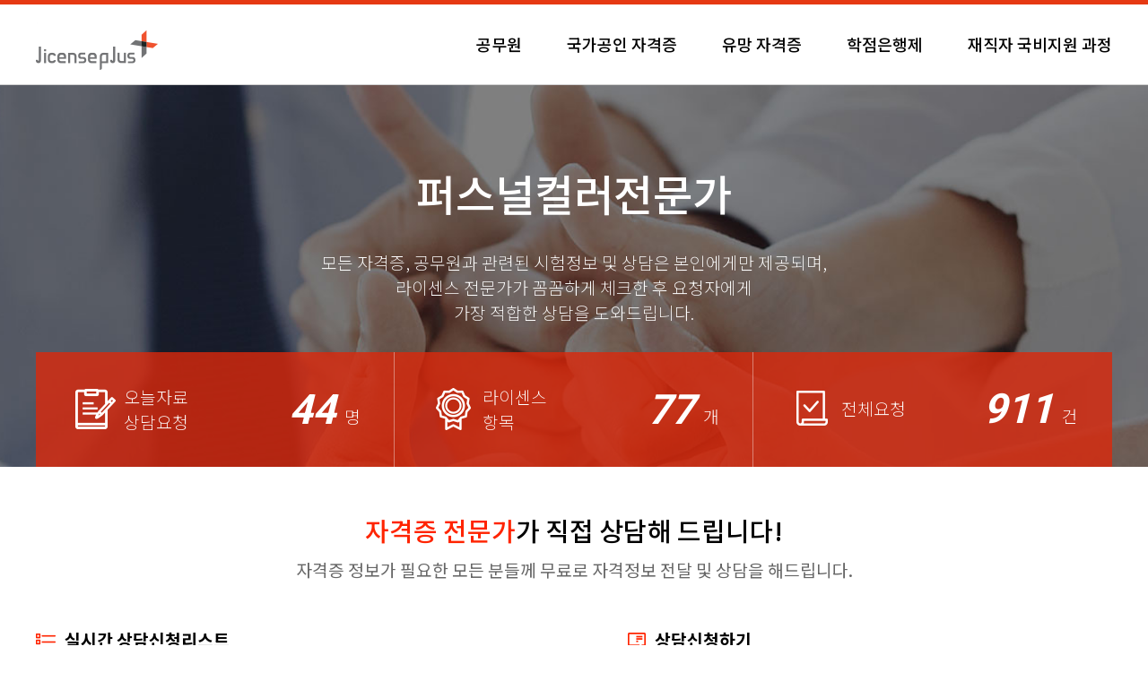

--- FILE ---
content_type: text/html; charset=euc-kr
request_url: http://licenseplus.net/license/detail.html?id=455
body_size: 12392
content:
<!doctype html>
<html lang="en">
	<head>
		<meta charset="euc-kr">
		<meta http-equiv="X-UA-Compatible" content="IE=edge" />
		<meta name="viewport" content="width=device-width,initial-scale=1.0,minimum-scale=0,maximum-scale=10,user-scalable=no">
		<meta name="HandheldFriendly" content="true">
		<meta name="format-detection" content="telephone=yes">
		<meta name="robots" content="all, index, follow">
		<meta http-equiv="imagetoolbar" content="no">
		<meta http-equiv="X-UA-Compatible" content="IE=10,chrome=1">
		<link rel="stylesheet" href="/license/css/common.css?ver=2025120204">
		<link rel="stylesheet" href="/license/css/style.css?ver=20251202">
		<link rel="stylesheet" href="https://use.fontawesome.com/releases/v5.8.1/css/all.css" integrity="sha384-50oBUHEmvpQ+1lW4y57PTFmhCaXp0ML5d60M1M7uH2+nqUivzIebhndOJK28anvf" crossorigin="anonymous">
		<!--[if lte IE 8]>
		<script src="/license/js/html5.js"></script>
		<![endif]-->
		<script src="/license/js/jquery-1.8.3.min.js"></script>
		<script src="/license/js/jquery.numscroller-1.0.js"></script>
		<title>라이센스플러스</title>

		<meta name="naver-site-verification" content="f8a786da98f7aec18f45191b2de9ba664c9f61ed"/>
		<meta property="og:type" content="website">
		<meta property="og:title" content="라이센스플러스">
		<meta property="og:description" content="국가공인 자격증 준비 라이센스플러스, 공무원시험 및 각종 자격증 시험자료안내">
		<meta property="og:image" content="http://www.licenseplus.net/html/img/com/logo.gif">
		<meta property="og:url" content="http://www.licenseplus.net">
		<meta name="description" content="국가공인 자격증 준비 라이센스플러스, 공무원시험 및 각종 자격증 시험자료안내">
		<link rel="canonical" href="http://www.licenseplus.net">


	</head>
	<body>
	<style>
	.mmenu {position:fixed;left:0;top:0;width:100%;height:100%;background:rgba(0,0,0,0.8);z-index:99999;display:none;}
	.mmenu .mmbox {position:fixed;right:0;top:0;width:200px;height:100%;background:#fff}
	.mmenu .mmbox dt {border-bottom:1px solid #000;height:65px;padding:0 10px;}
	.mmenu .mmbox dt a {display:block;float:left;height:65px;line-height:65px;}
	.mmenu .mmbox dt a img {width:100px;}
	.mmenu .mmbox dt span {display:block;float:right;height:65px;line-height:65px;font-size:2em;color:#cdcdcd;}
	.mmenu .mmbox dd {padding:0 10px;height:50px;line-height:50px;border-bottom:1px solid #d9d9d9;}
	.mmenu .mmbox dd.ch {color:#e63913;}
	</style>
		<div class="mmenu">
			<div class="mmbox">
				<dl>
					<dt>
						<a href="/" title="라이센스플러스 처음화면"><img src="/license/img/logo.png" alt="라이센스플러스" /></a>
						<span class="clm"><i class="fas fa-times"></i></span>
					</dt>
					<a href="/license/sub01.html?cate=1"><dd class="ch">공무원</dd></a>
					<a href="/license/sub02.html?cate=2"><dd>국가공인 자격증</dd></a>
					<a href="/license/sub03.html?cate=3"><dd>유망 자격증</dd></a>
					<a href="/license/sub04.html?cate=4"><dd>학점은행제</dd></a>
					<a href="/license/sub05.html?cate=5"><dd>재직자 국비지원 과정</dd></a>
				</dl>
			</div>
		</div>
		<script>
			$(function (){
				var $catebox = $(".mmenu");
				var $mmenul = $(".mmbox");
				$(".opm").on("click", function() {
					$catebox.fadeIn(500);
					$mmenul.animate({'right':'0px'},300);
				});

				$(".clm").on("click", function(){
					$mmenul.animate({'right':'-201px'},300);
					$catebox.fadeOut(500);
				});

			});


		</script>

		<div id="head">
			<div class="headbb">
				<div class="headbox">
					<h1><a href="/" title="라이센스플러스 처음화면"><img src="/license/img/logo.png" alt="라이센스플러스" /></a></h1>
					<ul>
						<li><a href="/license/sub01.html?cate=1">공무원</a></li>
						<li><a href="/license/sub02.html?cate=2">국가공인 자격증</a></li>
						<li><a href="/license/sub03.html?cate=3">유망 자격증</a></li>
						<li><a href="/license/sub04.html?cate=4">학점은행제</a></li>
						<li><a href="/license/sub05.html?cate=5">재직자 국비지원 과정</a></li>
					</ul>
					<span class="opm"><i class="fas fa-bars"></i></span>
					<div class="c"></div>
				</div>
			</div>
		</div>
		<div class="blanktop"></div>
		
		<div class="svis svisdet">
			<div class="svsebox">
				<div class="mvse1"></div>
				<div class="mvse2">
					<span>퍼스널컬러전문가</span>
				</div>
				<div class="sul">
					모든 자격증, 공무원과 관련된 시험정보 및 상담은 본인에게만 제공되며,<br />
					라이센스 전문가가 꼼꼼하게 체크한 후 요청자에게<br />
					가장 적합한 상담을 도와드립니다.
				</div>

									<div class="mvse5">
						<ul>
							<li>
								<table>
									<tr>
									<th><img src="/license/img/visc_1.png" alt="" /></th>
									<td class="cen">오늘자료<br />상담요청</td>
									<td><strong class='numscroller' data-min='1' data-max='44' data-delay='3' data-increment='2'>0</strong>명</td>
									</tr>
								</table>
							</li>
							<li>
								<table>
									<tr>
									<th><img src="/license/img/visc_2.png" alt="" /></th>
									<td class="cen">라이센스<br />항목</td>
									<td><strong  class='numscroller' data-min='1' data-max='92' data-delay='5' data-increment='2'>0</strong>개</td>
									</tr>
								</table>
							</li>
							<li>
								<table>
									<tr>
									<th><img src="/license/img/visc_3.png" alt="" /></th>
									<td class="cen">전체요청</td>
									<td><strong class='numscroller' data-min='1' data-max='1436' data-delay='5' data-increment='2'>0</strong>건</td>
									</tr>
								</table>
							</li>
						</ul>
						<div class="c"></div>
					</div>			</div>
		</div>
		<div class="detbx">
			<h3><span>자격증 전문가</span>가 직접 상담해 드립니다!</h3>
			<div class="h3sul">
				자격증 정보가 필요한 모든 분들께 무료로 자격정보 전달 및 상담을 해드립니다.
			</div>

			<div class="detfm">

				<div class="detfm1">

					<iframe src="/form/licenseplus_item2.php?brandcode=&FAD=&Ino=&id=455&item_id=455" width="100%" height="432" frameborder="0" marginheight="0" marginwidth="0" scrolling="no" id="ifr_form"></iframe>

				</div>

				<div class="detfm2">
					<iframe src="/form/licenseplus_form2.php?brandcode=&FAD=&Ino=&id=455&item_id=455" width="100%" height="432" frameborder="0" marginheight="0" marginwidth="0" scrolling="no" id="ifr_form"></iframe>
					
				</div>
				<div class="c"></div>
			</div>
		</div>

		<div class="listing graylst rankon">
			<style>
	.lstbox .img1 {width:100%;max-height:186px;}
	
</style>
<div class="lstbox">

	
	<hr />
	<h3>라이센스플러스 랭킹</h3>
		<ul>
			<li class="lst0">
			<a href="/license/detail.html?id=431">
			<dl>
				<dt>

					<img src='http://www.dbmoa.net/upfile/item_write/449_792.jpg' border='0' class='img1'/>
					<img src="/license/img/lst_2.png" alt="보기" class="god" />
					<span>1위</span>
				</dt>
				<dd>
					<div class="orgt">[]</div>
					<div class="licn">발달평가지도사</div>
					<div class="lsinf">
						<img src="/license/img/lst_1.png" alt="제목제목" />상담요청 <span>0</span> 명
					</div>
				</dd>
			</dl>
			
			</a>

		</li>
			<li class="lst1">
			<a href="/license/detail.html?id=436">
			<dl>
				<dt>

					<img src='http://www.dbmoa.net/upfile/item_write/553_797.jpg' border='0' class='img1'/>
					<img src="/license/img/lst_2.png" alt="보기" class="god" />
					<span>2위</span>
				</dt>
				<dd>
					<div class="orgt">[]</div>
					<div class="licn">방과후아동미술지도사</div>
					<div class="lsinf">
						<img src="/license/img/lst_1.png" alt="제목제목" />상담요청 <span>1</span> 명
					</div>
				</dd>
			</dl>
			
			</a>

		</li>
			<li class="lst2">
			<a href="/license/detail.html?id=30">
			<dl>
				<dt>

					<img src='http://www.dbmoa.net/upfile/item_write/635_30.jpg' border='0' class='img1'/>
					<img src="/license/img/lst_2.png" alt="보기" class="god" />
					<span>3위</span>
				</dt>
				<dd>
					<div class="orgt">[자격증]</div>
					<div class="licn">도로교통사고감정사</div>
					<div class="lsinf">
						<img src="/license/img/lst_1.png" alt="제목제목" />상담요청 <span>2,168</span> 명
					</div>
				</dd>
			</dl>
			
			</a>

		</li>
			<li class="lst3">
			<a href="/license/detail.html?id=545">
			<dl>
				<dt>

					<img src='http://www.dbmoa.net/upfile/item_write/100_860_01.jpg' border='0' class='img1'/>
					<img src="/license/img/lst_2.png" alt="보기" class="god" />
					<span>4위</span>
				</dt>
				<dd>
					<div class="orgt">[]</div>
					<div class="licn">창의학습지도사</div>
					<div class="lsinf">
						<img src="/license/img/lst_1.png" alt="제목제목" />상담요청 <span>0</span> 명
					</div>
				</dd>
			</dl>
			
			</a>

		</li>
			<li class="lst4">
			<a href="/license/detail.html?id=444">
			<dl>
				<dt>

					<img src='http://www.dbmoa.net/upfile/item_write/192_805.jpg' border='0' class='img1'/>
					<img src="/license/img/lst_2.png" alt="보기" class="god" />
					<span>5위</span>
				</dt>
				<dd>
					<div class="orgt">[]</div>
					<div class="licn">영재창의지도사</div>
					<div class="lsinf">
						<img src="/license/img/lst_1.png" alt="제목제목" />상담요청 <span>0</span> 명
					</div>
				</dd>
			</dl>
			
			</a>

		</li>
			<li class="lst5">
			<a href="/license/detail.html?id=536">
			<dl>
				<dt>

					<img src='http://www.dbmoa.net/upfile/item_write/691_dbtaro.jpg' border='0' class='img1'/>
					<img src="/license/img/lst_2.png" alt="보기" class="god" />
					<span>6위</span>
				</dt>
				<dd>
					<div class="orgt">[자격증]</div>
					<div class="licn">타로심리상담사</div>
					<div class="lsinf">
						<img src="/license/img/lst_1.png" alt="제목제목" />상담요청 <span>3</span> 명
					</div>
				</dd>
			</dl>
			
			</a>

		</li>
			<li class="lst6">
			<a href="/license/detail.html?id=429">
			<dl>
				<dt>

					<img src='http://www.dbmoa.net/upfile/item_write/588_790.jpg' border='0' class='img1'/>
					<img src="/license/img/lst_2.png" alt="보기" class="god" />
					<span>7위</span>
				</dt>
				<dd>
					<div class="orgt">[]</div>
					<div class="licn">부모교육지도사</div>
					<div class="lsinf">
						<img src="/license/img/lst_1.png" alt="제목제목" />상담요청 <span>0</span> 명
					</div>
				</dd>
			</dl>
			
			</a>

		</li>
			<li class="lst7">
			<a href="/license/detail.html?id=424">
			<dl>
				<dt>

					<img src='http://www.dbmoa.net/upfile/item_write/462_785.jpg' border='0' class='img1'/>
					<img src="/license/img/lst_2.png" alt="보기" class="god" />
					<span>8위</span>
				</dt>
				<dd>
					<div class="orgt">[]</div>
					<div class="licn">자기주도학습지도사</div>
					<div class="lsinf">
						<img src="/license/img/lst_1.png" alt="제목제목" />상담요청 <span>0</span> 명
					</div>
				</dd>
			</dl>
			
			</a>

		</li>
		</ul>
</div>
		</div>


	<div id="foot">
		<div class="ftbox">
			<div class="ft1">
				<img src="/license/img/logo.png" alt="라이센스플러스" />
			</div>
			<div class="ft2">
				<div class="ft21">
					라이센스플러스는 상담신청 페이지 제작 및 광고대행만을 진행하며, 시험관련 업무 및 상담은 직접적으로 관여하지 않습니다.
					<span class="accp">
					<a href="javascript:;" onclick="javascript:window.open('license/inc/pri.php', 'cnjOpen','width=450,height=500,statusbar=0,scrollbars=1')" class="copy_btn">개인정보취급방침</a>
					</span>
					<div class="c"></div>
				</div>
				<div class="ft22">
					<div class="ft221">
						<span>서울특별시 성북구 성북로4길 52 동관동 7층 11호</span>
						<span>대표번호 : 0507-1447-8257</span>
						<span>팩스 : : 0507-1447-8257 </span>
						<span class="la">이메일 : iconart@naver.com</span>
						<div class="c"></div>
					</div>
					<div class="ft222">
						<span>대표 : 손태주</span>
						<span>정보관리책임자 손명주 </span>
						<span>사업자등록번호:788-13-00584</span>
						<div class="c"></div>
					</div>
					<div class="ft223">
						Copyright ⓒ Adalim. All Rights Reserved.
					</div>
				</div>
				
			</div>

			
			
		</div>
	</div>


<a href="#" class="gtop"><img src="/license/img/ico_top.png" alt="라이센스플러스" /></a>
</body>
</html>


--- FILE ---
content_type: text/html; charset=euck-kr
request_url: http://licenseplus.net/form/licenseplus_item2.php?brandcode=&FAD=&Ino=&id=455&item_id=455
body_size: 2581
content:
<!doctype html>
<html lang="en">
	<head>
		<meta charset="euc-kr">
		<meta http-equiv="X-UA-Compatible" content="IE=edge" />
		<meta name="viewport" content="width=device-width,initial-scale=1.0,minimum-scale=0,maximum-scale=10,user-scalable=no">
		<meta name="HandheldFriendly" content="true">
		<meta name="format-detection" content="telephone=yes">
		<meta name="robots" content="all, index, follow">
		<meta http-equiv="imagetoolbar" content="no">
		<meta http-equiv="X-UA-Compatible" content="IE=10,chrome=1">
		<link rel="stylesheet" href="/license/css/common.css?ver=2025120204">
		<link rel="stylesheet" href="/license/css/style.css?ver=20251202">
		<link rel="stylesheet" href="https://use.fontawesome.com/releases/v5.8.1/css/all.css" integrity="sha384-50oBUHEmvpQ+1lW4y57PTFmhCaXp0ML5d60M1M7uH2+nqUivzIebhndOJK28anvf" crossorigin="anonymous">
		<!--[if lte IE 8]>
		<script src="/license/js/html5.js"></script>
		<![endif]-->
		<script src="/license/js/jquery-1.8.3.min.js"></script>
		<script src="/license/js/jquery.numscroller-1.0.js"></script>
		<title>¶óÀÌ¼¾½ºÇÃ·¯½º</title>

		<meta name="naver-site-verification" content="f8a786da98f7aec18f45191b2de9ba664c9f61ed"/>
		<meta property="og:type" content="website">
		<meta property="og:title" content="¶óÀÌ¼¾½ºÇÃ·¯½º">
		<meta property="og:description" content="±¹°¡°øÀÎ ÀÚ°ÝÁõ ÁØºñ ¶óÀÌ¼¾½ºÇÃ·¯½º, °ø¹«¿ø½ÃÇè ¹× °¢Á¾ ÀÚ°ÝÁõ ½ÃÇèÀÚ·á¾È³»">
		<meta property="og:image" content="http://www.licenseplus.net/html/img/com/logo.gif">
		<meta property="og:url" content="http://www.licenseplus.net">
		<meta name="description" content="±¹°¡°øÀÎ ÀÚ°ÝÁõ ÁØºñ ¶óÀÌ¼¾½ºÇÃ·¯½º, °ø¹«¿ø½ÃÇè ¹× °¢Á¾ ÀÚ°ÝÁõ ½ÃÇèÀÚ·á¾È³»">
		<link rel="canonical" href="http://www.licenseplus.net">


	</head>
	<body>
<div class="detbx" style="padding:0px;">
	<div class="detfm" style="padding:0px;">
		<div class="detfm1">
			<h4><img src="/license/img/det_1.png" />½Ç½Ã°£ »ó´ã½ÅÃ»¸®½ºÆ®</h4>

			<div class="mscr">
				<table>
					<colgroup>
						<col width="40" />
						<col width="50" />
						<col width="*" />
						<col width="*" />
						<col width="60" />
					</colgroup>
					<tr>
						<th>¹øÈ£</th>
						<th>¿äÃ»ÀÚ</th>
						<th>Ä«Å×°í¸®</th>
						<th>¿äÃ»Ç×¸ñ</th>
						<th>³ªÀÌ</th>
					</tr>
					<tr>
						<td>1</td>
						<td>ÇÏ**</td>
						<td><div>¹«·á±³À°</div></td>
						<td><div>ÆÛ½º³ÎÄÃ·¯Àü¹®°¡</div></td>
						<td>ÇÏ±â¼¼</td>
					</tr>
				</table>
				<div class="paging">
&lt;<a  class='ch'>1</a>&gt;				</div>
			</div>
		</div>
	</div>
</div>

--- FILE ---
content_type: text/html; charset=euck-kr
request_url: http://licenseplus.net/form/licenseplus_form2.php?brandcode=&FAD=&Ino=&id=455&item_id=455
body_size: 10763
content:
<!doctype html>
<html lang="en">
	<head>
		<meta charset="euc-kr">
		<meta http-equiv="X-UA-Compatible" content="IE=edge" />
		<meta name="viewport" content="width=device-width,initial-scale=1.0,minimum-scale=0,maximum-scale=10,user-scalable=no">
		<meta name="HandheldFriendly" content="true">
		<meta name="format-detection" content="telephone=yes">
		<meta name="robots" content="all, index, follow">
		<meta http-equiv="imagetoolbar" content="no">
		<meta http-equiv="X-UA-Compatible" content="IE=10,chrome=1">
		<link rel="stylesheet" href="/license/css/common.css?ver=2025120204">
		<link rel="stylesheet" href="/license/css/style.css?ver=20251202">
		<link rel="stylesheet" href="https://use.fontawesome.com/releases/v5.8.1/css/all.css" integrity="sha384-50oBUHEmvpQ+1lW4y57PTFmhCaXp0ML5d60M1M7uH2+nqUivzIebhndOJK28anvf" crossorigin="anonymous">
		<!--[if lte IE 8]>
		<script src="/license/js/html5.js"></script>
		<![endif]-->
		<script src="/license/js/jquery-1.8.3.min.js"></script>
		<script src="/license/js/jquery.numscroller-1.0.js"></script>
		<title>¶óÀÌ¼¾½ºÇÃ·¯½º</title>

		<meta name="naver-site-verification" content="f8a786da98f7aec18f45191b2de9ba664c9f61ed"/>
		<meta property="og:type" content="website">
		<meta property="og:title" content="¶óÀÌ¼¾½ºÇÃ·¯½º">
		<meta property="og:description" content="±¹°¡°øÀÎ ÀÚ°ÝÁõ ÁØºñ ¶óÀÌ¼¾½ºÇÃ·¯½º, °ø¹«¿ø½ÃÇè ¹× °¢Á¾ ÀÚ°ÝÁõ ½ÃÇèÀÚ·á¾È³»">
		<meta property="og:image" content="http://www.licenseplus.net/html/img/com/logo.gif">
		<meta property="og:url" content="http://www.licenseplus.net">
		<meta name="description" content="±¹°¡°øÀÎ ÀÚ°ÝÁõ ÁØºñ ¶óÀÌ¼¾½ºÇÃ·¯½º, °ø¹«¿ø½ÃÇè ¹× °¢Á¾ ÀÚ°ÝÁõ ½ÃÇèÀÚ·á¾È³»">
		<link rel="canonical" href="http://www.licenseplus.net">


	</head>
	<body>
<style>
.detbx .detfm .detfm2 .fmfrm input[type="text"] {width:99.2%;height:48px;border:1px solid #929292;background:#f8f8f8;color:#8c8c8c}

.detbx .detfm .detfm2 .fmfrm .frm3s {width:31.5% !important;margin-right:0.2%;}

.detbx .detfm .detfm2 .fmfrm textarea {width:98.5% !important;height:80px;border:1px solid #929292;background:#f8f8f8;color:#8c8c8c} 

</style>
<div class="detbx" style="padding:0px;">
	<div class="detfm" style="padding:0px;">


	  <!-- º¹»ç1 ÇÏ¼¼¿ä S -->
<style>
/*	body,p,h1,h2,h3,h4,h5,h6,ul,ol,li,dl,dt,dd,table,th,td,form,fieldset,legend,input,textarea,button,select{margin:0;padding:0;vertical-align:middle}
.w_wrap{width:1000px; margin:0 auto;}
*/
#Table_01 {margin:0 auto !important;}
#Table_01 table{margin:0 auto !important;}
</style>
<div id="adform_angelad" class="w_wrap">
<script src="http://code.jquery.com/jquery-1.7.2.min.js"></script>
<script language=javascript src="http://www.licenseplus.net/js/Form_INPUT_Default.js"></script>
<div id='Form_Input' >

 
 
<form name="Ins_from" action='http://www.licenseplus.net/event_page_lib/insert.php' method="post" onsubmit="return fvalchk_fun(this);" autocomplete="off">

<input type=hidden name=FAD value="">
<input type=hidden name=Ino value="">
<input type=hidden name=ALK_Cpr value="">
<input type=hidden name=ALK_Fd value="">
<input type=hidden name=ALK_Ctype value="">
<input type=hidden name=FHOST value="licenseplus.net">
<input type=hidden name=HIDDEN_END value="END">
<input type=hidden name=Ins_part value="ÆÛ½º³ÎÄÃ·¯Àü¹®°¡">
<input type=hidden name=item_name value="ÆÛ½º³ÎÄÃ·¯Àü¹®°¡">
<input type=hidden name=cate value="¹«·á±³À°">


<input type=hidden name=item_id value="455">
<input type=hidden name=partner value="nuri_wabar">
<input type=hidden name=partner_susu_id value="">
<input type=hidden name=partner_name value="">



<input type=hidden name=referer value="http://licenseplus.net/license/detail.html?id=455">
<input type=hidden name=up_userid value="edutop">
<input type=hidden name=up_name value="ÇÑ±¹±¹°¡°í½Ã">
<input type=hidden name=up_susu_id value="721">

<input type=hidden name=return_url value="http://licenseplus.net/form/licenseplus_form2.php?brandcode=&FAD=&Ino=&id=455&item_id=455">
<input type=hidden name=type value="insert">

<input type=hidden name=pid value="">
<input type=hidden name=pid2 value="">
<input type=hidden name=sns_item_id value="455">

<!-- º¹»ç1 ÇÏ¼¼¿ä E -->
				<div class="detfm2" style="padding:0px;">
					<h4><img src="/license/img/det_2.png" />»ó´ã½ÅÃ»ÇÏ±â</h4>
					<div class="fmfrm">
						<div><input type="text" placeholder="ÀÌ¸§" name="name" required/></div>
						<div><input type="text" placeholder="³ªÀÌ" name="age" required/></div>
						<div>

							<select name='htel1' required>
							<option value='010' >010</option>
							<option value='011' >011</option>
							<option value='016' >016</option>
							<option value='017' >017</option>
							<option value='018' >018</option>
							<option value='019' >019</option>
							</select>
							<input type='text' name='htel2' value='' size="4" required="true"  maxlength="4" class="frm3s"/>
							<input type='text' name='htel3' value='' size="4" required="true"  maxlength="4" class="frm3s"/>

						</div>
						<!-- 19/05/22 »èÁ¦¿äÃ» 
						<div>
							<a href="javascript:;"  onclick="chk_sms_in();"><span  style="width:29% !important;margin:0px 5px 0px 0px;">ÀÎÁõ¹øÈ£¹Þ±â</span></a>
							<input type="text" name="sms_in"  class="insn sms_in" placeholder="ÀÎÁõ¹øÈ£ÀÔ·Â"  style="width:48% !important;float:none;"/>
							<a href="#none" class="btn_submit" onclick="chk_sms_in2();"><span style="width:19% !important;float:right;background-color:#ff2400;border:0px;;" id='sms_div1'  style="">ÀÎÁõÇÏ±â</span></a>
							<div class="c"></div>
						</div>
						-->
						
						<!--
						<div id="sms_div1" style="display:none;">

							<br />
							<table width=100% class="tb02" style="border-top:1px solid #888; border-bottom:1px solid #888;">
								<tbody>
								<col width="150px">
								<col/>
								<tr>
									<th style="text-align:center;" scope="row">ÀÎÁõ¹øÈ£</th>
									<td style="text-align:left;">
										<input type="text" name="sms_in" value="" onkeyup="Check_Num(this);" maxlength="6" class="w100" /> 
										 <span><a href="#none" class="btn07" onclick="chk_sms_in2();">ÀÎÁõÇÏ±â</a></td>
									</td>
								</tr>
								<tr>
									<td colspan=2 style="text-align:center;">ÈÞ´ëÆù ÀÎÁõ ¹øÈ£°¡ ¹ß¼ÛµÇ¾ú½À´Ï´Ù.</td>
								</tr>
								</tbody>
							</table>

						</div>
						-->


						<div><textarea placeholder="±âÅ¸¹®ÀÇ" name="content"></textarea></div>
						<input type="submit" value="¿äÃ»ÇÏ±â" class="btn_submit" id="btn_submit_id"/>
						<div class="chks">
							<input type="checkbox" type="checkbox" name="all_chk" required/> °³ÀÎÁ¤º¸Ãë±Þ¹æÄ§¿¡ µ¿ÀÇÇÕ´Ï´Ù.
						</div>
					</div>
				</div>
				<div class="c"></div>
			</div>

			<iframe src='' name="sms_ifr" style="display:none;"></iframe>
			<!--
			<input type=hidden name="sms_tmp" value="">
			<input type=hidden name="sms_tmp_ok" value="">
			-->
			<input type=hidden name="new_license" value="/form/licenseplus_form2.php?brandcode=&FAD=&Ino=&id=455&item_id=455">
		
		</form>

	</div>
</div>
<script>
	function fvalchk_fun(){


		var f = document.Ins_from;

		if(!$(":input[name='name']").val()){
			alert("¼º¸íÀ» ÀÔ·ÂÇÏ¼¼¿ä");
			$("input[name='name']").focus();
			return false;
		}
		if(!$(":input[name='age']").val()){
			alert("³ªÀÌ¸¦ ÀÔ·ÂÇÏ¼¼¿ä");
			$("input[name='age']").focus();
			return false;
		}

		if(!$(":input[name='htel2']").val()){
			alert("ÈÞ´ëÆùÀ» ÀÔ·ÂÇÏ¼¼¿ä");
			$(":input[name='htel2']").focus();
			return false;
		}
		if(!$(":input[name='htel3']").val()){
			alert("ÈÞ´ëÆùÀ» ÀÔ·ÂÇÏ¼¼¿ä");
			$(":input[name='htel3']").focus();
			return false;
		}
		 /*
		if(!f.sms_tmp.value){
			alert("ÈÞ´ëÆù ÀÎÁõÀ» ´­·¯ ÈÞ´ëÆù ÀÎÁõÀ» ÁøÇàÇÏ¿©ÁÖ½Ê½Ã¿À");
			return false;
		}
		if(!f.sms_tmp_ok.value){
			alert("ÈÞ´ëÆù ÀÎÁõ¹øÈ£¸¦ ÀÔ·ÂÇÏ½Ã°í ÀÎÁõÇÏ±â ¹öÆ°À» ´­·¯ÁÖ¼¼¿ä.");
			return false;
		}

		if(!f.sms_in.value){

			alert("ÈÞ´ëÆù ÀÎÁõ¹øÈ£¸¦ ÀÔ·ÂÇÏ¼¼¿ä.");
			return false;

		}

		if(f.sms_in.value != f.sms_tmp.value){
			alert("ÈÞ´ëÆù ÀÎÁõ¹øÈ£°¡ ¼­·Î ´Ù¸¨´Ï´Ù.");
			f.sms_in.focus();
			return false;
		}
		*/ 

		if($(":checkbox[name='all_chk']:checked").length == 0){
			alert('°³ÀÎÁ¤º¸ Ãë±Þ¹æÄ§ µ¿ÀÇ ÇÏ¼Å¾ß ÇÕ´Ï´Ù.\n\nµ¿ÀÇ ÇÏ½Ã°Ú½À´Ï±î?');
			$(":checkbox[name='all_chk']").eq(0).focus();
			$(":checkbox[name='all_chk']").eq(0).trigger("click");
			$(":checkbox[name='ain2']").attr("checked", "checked");
			$(":checkbox[name='ain3']").attr("checked", "checked");
			return false;
		}
		if(!confirm('½ÅÃ» Á¢¼ö ÇÏ½Ã°Ú½À´Ï±î?')) return ;	
		
		$("#btn_submit_id").css({ "background-color" : "#999"}).val("Àü¼ÛÁßÀÔ´Ï´Ù. Àá½Ã¸¸ ±â´Ù·Á ÁÖ¼¼¿ä.");
        document.getElementById("btn_submit_id").disabled = "disabled";

		//f.target="_top";
		f.submit();


	}


	function randdom (m,n) {
		  m = parseInt(m);
		  n = parseInt(n);
		  return Math.floor( Math.random() * (n - m + 1) ) + m;
	}
	/*
	function chk_sms_in(){

		var f = document.Ins_from;

		if(f.sms_tmp.value){
			alert("ÀÎÁõ¹øÈ£°¡ ÀÌ¹Ì ¹ß¼ÛµÇ¾ú½À´Ï´Ù");
			return;
		}

		if(f.htel1.options[0].selected == true){
			alert("ÈÞ´ëÆù ¹øÈ£¸¦ ¼±ÅÃÇÏ¼¼¿ä.");
			f.htel1.focus();
			return;
		}

		if(!f.htel2.value){
			alert("ÈÞ´ëÆù ¹øÈ£¸¦ ÀÔ·ÂÇÏ¼¼¿ä.");
			f.htel2.focus();
			return;
		}
		if(!f.htel3.value){
			alert("ÈÞ´ëÆù ¹øÈ£¸¦ ÀÔ·ÂÇÏ¼¼¿ä.");
			f.htel3.focus();
			return;
		}
		
		if(document.Ins_from.sms_div1.style.display == ''){
			if(!confirm('SMS ÀÎÁõ¹øÈ£¸¦ Àç¹ß¼Û ÇÏ½Ã°Ú½À´Ï±î?')) return;
		}

		$("#sms_div1").show();

		var num = randdom(111111,999999);
		htel = f.htel1.value + f.htel2.value + f.htel3.value;
		f.sms_tmp.value = num;
		sms_ifr.location.href=('/member/sms.php?type=in&htel=' + htel + '&num=' + num);
		alert("ÀÎÁõ¹øÈ£°¡ ¹ß¼ÛµÇ¾ú½À´Ï´Ù");

	}

	*/

/*
	function chk_sms_in2(){
		var f = document.Ins_from;
		if(!f.sms_tmp.value){
			alert("ÀÎÁõ¹øÈ£¹Þ±â¸¦ ´­·¯ÁÖ¼¼¿ä");
			return false;
		}
		if(!f.sms_in.value){
			alert("ÈÞ´ëÆù ÀÎÁõ¹øÈ£¸¦ ÀÔ·ÂÇÏ¼¼¿ä.");
			return false;
		}
		if(f.sms_in.value != f.sms_tmp.value){
			alert("ÈÞ´ëÆù ÀÎÁõ¹øÈ£°¡ ¼­·Î ´Ù¸¨´Ï´Ù.");
			f.sms_in.focus();
			return false;
		}
		f.sms_tmp_ok.value = 1;
		alert("ÀÎÁõÀÌ ¿Ï·á µÇ¾ú½À´Ï´Ù °è¼ÓÁøÇàÇØÁÖ¼¼¿ä");
		return;
	}

*/

</script>

<script language="javascript" type="text/javascript">  
<!--  
    function callResize()  
        {  
            var height = document.body.scrollHeight;

			parent.document.getElementById("ifr_form").height = parseInt(height) + 10;  

    }  
    window.onload =callResize;  
//-->  
</script>  

--- FILE ---
content_type: text/css
request_url: http://licenseplus.net/license/css/common.css?ver=2025120204
body_size: 4280
content:
@charset "utf-8";
@import url('http://fonts.googleapis.com/earlyaccess/nanumgothic.css');
@import url('http://fonts.googleapis.com/earlyaccess/notosanskr.css');
/*@import url('http://api.typolink.co.kr/css?family=RixSGo+L:400|RixSGo+M:400|RixSGo+B:400|RixSGo+EB:400');*/
@import url("http://fonts.googleapis.com/css?family=Roboto:400,300,100,500,700");
/*
font-family: 'RixSGo L';
font-family: 'RixSGo M';
font-family: 'RixSGo B';
font-family: 'RixSGo EB';
*/
/* �ʱ�ȭ */
html {overflow-y:scroll;height:100%;}
body {margin:0;padding:0;font-size:1em;font-family:'Noto Sans KR', sans-serif;height:100%;}
html, h1, h2, h3, h4, h5, h6, form, fieldset, img {margin:0;padding:0;border:0}
h1, h2, h3, h4, h5, h6 {font-size:1em;font-family:'Noto Sans KR', sans-serif;}
article, aside, details, figcaption, figure, footer, header, hgroup, menu, nav, section {display:block}
ul,dl,li,ol,dt,dd,li {margin:0;padding:0;list-style:none}
ul:after {display:block;visibility:hidden;clear:both;content:""}
dl:after {display:block;visibility:hidden;clear:both;content:""}
ol:after {display:block;visibility:hidden;clear:both;content:""}
legend {position:absolute;margin:0;padding:0;font-size:0;line-height:0;text-indent:-9999em;overflow:hidden}
label, input, button, select, img {vertical-align:middle}
input, button {margin:0;padding:0;font-family:'Noto Sans KR', sans-serif;font-size:1em}
button {cursor:pointer}


textarea, select {font-family:'Noto Sans KR', sans-serif;font-size:1em}
select {margin:0}
p {margin:0;padding:0;word-break:break-all}
hr {}
pre {overflow-x:scroll;font-size:1.1em}
a:link, a:visited {color:#4c4c4c;text-decoration:none}
a:hover, a:focus, a:active {color:#4c4c4c;text-decoration:none}


table {width:100%;border-spacing:0;border-collapse:separate;border:0;}
table caption {display:none;}
.c {clear:both !important;}
.tac {text-align:center !important;}
.tal {text-align:left !important;}
.tar {text-align:right !important;}
.vat {vertical-align:top !important;}
.boa {border-left:1px solid #d9d9d9;border-right:1px solid #d9d9d9;}
.bol {border-left:1px solid #d9d9d9;}
.bor {border-right:1px solid #d9d9d9;}
.fl {float:left !important;}
.fr {float:right !important;}
.fcfff {color:#fff !important;}
.fc000 {color:#000 !important;}
.shafff {text-shadow:1px 1px rgba(255,255,255,0.4);}
.sha000 {text-shadow:1px 1px rgba(0,0,0,0.4);}
.mview {display:none !important;}
.mviewf {display:none !important;}
.pview {}
.cmview {display:none !important;}
.mb5 {margin-bottom:5px !important;}
.mb10 {margin-bottom:10px !important;}
.mb20 {margin-bottom:20px !important;}
.mb30 {margin-bottom:30px !important;}
.mb40 {margin-bottom:40px !important;}
.mb50 {margin-bottom:50px !important;}
.mb60 {margin-bottom:60px !important;}
.mb70 {margin-bottom:70px !important;}
.mb80 {margin-bottom:80px !important;}
.mb90 {margin-bottom:90px !important;}
.mb100 {margin-bottom:100px !important;}

.mt10 {margin-top:10px !important;}
.mt20 {margin-top:20px !important;}
.mt30 {margin-top:30px !important;}
.mt40 {margin-top:40px !important;}
.mt50 {margin-top:50px !important;}

.pb10 {padding-bottom:10px !important;}
.pb20 {padding-bottom:20px !important;}
.pb30 {padding-bottom:30px !important;}
.pb40 {padding-bottom:40px !important;}
.pb50 {padding-bottom:50px !important;}
.pt5 {padding-top:5px !important;}
.pt10 {padding-top:10px !important;}
.pt15 {padding-top:15px !important;}
.pt20 {padding-top:20px !important;}
.pt25 {padding-top:25px !important;}
.pt30 {padding-top:30px !important;}
.pt40 {padding-top:40px !important;}
.pt50 {padding-top:50px !important;}

.pl5 {padding-left:5px !important;}
.pl10 {padding-left:10px !important;}
.pl15 {padding-left:15px !important;}
.pl20 {padding-left:20px !important;}
.pl25 {padding-left:25px !important;}
.pl30 {padding-left:30px !important;}
.pl40 {padding-left:40px !important;}
.pl50 {padding-left:50px !important;}

.pr5 {padding-right:5px !important;}
.pr10 {padding-right:10px !important;}
.pr15 {padding-right:15px !important;}
.pr20 {padding-right:20px !important;}
.pr25 {padding-right:25px !important;}
.pr30 {padding-right:30px !important;}
.pr40 {padding-right:40px !important;}
.pr50 {padding-right:50px !important;}

--- FILE ---
content_type: text/css
request_url: http://licenseplus.net/license/css/common.css?ver=2025120204
body_size: 4280
content:
@charset "utf-8";
@import url('http://fonts.googleapis.com/earlyaccess/nanumgothic.css');
@import url('http://fonts.googleapis.com/earlyaccess/notosanskr.css');
/*@import url('http://api.typolink.co.kr/css?family=RixSGo+L:400|RixSGo+M:400|RixSGo+B:400|RixSGo+EB:400');*/
@import url("http://fonts.googleapis.com/css?family=Roboto:400,300,100,500,700");
/*
font-family: 'RixSGo L';
font-family: 'RixSGo M';
font-family: 'RixSGo B';
font-family: 'RixSGo EB';
*/
/* �ʱ�ȭ */
html {overflow-y:scroll;height:100%;}
body {margin:0;padding:0;font-size:1em;font-family:'Noto Sans KR', sans-serif;height:100%;}
html, h1, h2, h3, h4, h5, h6, form, fieldset, img {margin:0;padding:0;border:0}
h1, h2, h3, h4, h5, h6 {font-size:1em;font-family:'Noto Sans KR', sans-serif;}
article, aside, details, figcaption, figure, footer, header, hgroup, menu, nav, section {display:block}
ul,dl,li,ol,dt,dd,li {margin:0;padding:0;list-style:none}
ul:after {display:block;visibility:hidden;clear:both;content:""}
dl:after {display:block;visibility:hidden;clear:both;content:""}
ol:after {display:block;visibility:hidden;clear:both;content:""}
legend {position:absolute;margin:0;padding:0;font-size:0;line-height:0;text-indent:-9999em;overflow:hidden}
label, input, button, select, img {vertical-align:middle}
input, button {margin:0;padding:0;font-family:'Noto Sans KR', sans-serif;font-size:1em}
button {cursor:pointer}


textarea, select {font-family:'Noto Sans KR', sans-serif;font-size:1em}
select {margin:0}
p {margin:0;padding:0;word-break:break-all}
hr {}
pre {overflow-x:scroll;font-size:1.1em}
a:link, a:visited {color:#4c4c4c;text-decoration:none}
a:hover, a:focus, a:active {color:#4c4c4c;text-decoration:none}


table {width:100%;border-spacing:0;border-collapse:separate;border:0;}
table caption {display:none;}
.c {clear:both !important;}
.tac {text-align:center !important;}
.tal {text-align:left !important;}
.tar {text-align:right !important;}
.vat {vertical-align:top !important;}
.boa {border-left:1px solid #d9d9d9;border-right:1px solid #d9d9d9;}
.bol {border-left:1px solid #d9d9d9;}
.bor {border-right:1px solid #d9d9d9;}
.fl {float:left !important;}
.fr {float:right !important;}
.fcfff {color:#fff !important;}
.fc000 {color:#000 !important;}
.shafff {text-shadow:1px 1px rgba(255,255,255,0.4);}
.sha000 {text-shadow:1px 1px rgba(0,0,0,0.4);}
.mview {display:none !important;}
.mviewf {display:none !important;}
.pview {}
.cmview {display:none !important;}
.mb5 {margin-bottom:5px !important;}
.mb10 {margin-bottom:10px !important;}
.mb20 {margin-bottom:20px !important;}
.mb30 {margin-bottom:30px !important;}
.mb40 {margin-bottom:40px !important;}
.mb50 {margin-bottom:50px !important;}
.mb60 {margin-bottom:60px !important;}
.mb70 {margin-bottom:70px !important;}
.mb80 {margin-bottom:80px !important;}
.mb90 {margin-bottom:90px !important;}
.mb100 {margin-bottom:100px !important;}

.mt10 {margin-top:10px !important;}
.mt20 {margin-top:20px !important;}
.mt30 {margin-top:30px !important;}
.mt40 {margin-top:40px !important;}
.mt50 {margin-top:50px !important;}

.pb10 {padding-bottom:10px !important;}
.pb20 {padding-bottom:20px !important;}
.pb30 {padding-bottom:30px !important;}
.pb40 {padding-bottom:40px !important;}
.pb50 {padding-bottom:50px !important;}
.pt5 {padding-top:5px !important;}
.pt10 {padding-top:10px !important;}
.pt15 {padding-top:15px !important;}
.pt20 {padding-top:20px !important;}
.pt25 {padding-top:25px !important;}
.pt30 {padding-top:30px !important;}
.pt40 {padding-top:40px !important;}
.pt50 {padding-top:50px !important;}

.pl5 {padding-left:5px !important;}
.pl10 {padding-left:10px !important;}
.pl15 {padding-left:15px !important;}
.pl20 {padding-left:20px !important;}
.pl25 {padding-left:25px !important;}
.pl30 {padding-left:30px !important;}
.pl40 {padding-left:40px !important;}
.pl50 {padding-left:50px !important;}

.pr5 {padding-right:5px !important;}
.pr10 {padding-right:10px !important;}
.pr15 {padding-right:15px !important;}
.pr20 {padding-right:20px !important;}
.pr25 {padding-right:25px !important;}
.pr30 {padding-right:30px !important;}
.pr40 {padding-right:40px !important;}
.pr50 {padding-right:50px !important;}

--- FILE ---
content_type: text/css
request_url: http://licenseplus.net/license/css/style.css?ver=20251202
body_size: 16831
content:
@charset "utf-8";

#head {border-top:5px solid #e63913;background:#fff;position:fixed;left:0;top:0;width:100%;z-index:99990;border-bottom:1px solid #d1d1d1}
#head .headbb {padding:0 10px;}
#head .headbox {width:100%;max-width:1200px;margin:0 auto;}
#head .headbox h1 {float:left;height:89px;line-height:89px;width:136px;}
#head .headbox h1 img {width:100%;}
#head .headbox ul {float:right;}
#head .headbox ul li {float:left;margin-left:50px;font-size:1.13em;font-weight:500;height:89px;line-height:89px;}
#head .headbox ul li a {color:#000}
#head .headbox ul li:hover a {color:#e63913}
#head .headbox span {display:none}
.blanktop {height:89px;}
@media screen and (max-width:920px) {
#head .headbox h1 {width:100px;height:60px;line-height:50px}
#head .headbox ul li {margin-left:25px;font-size:1em;height:60px;line-height:60px;}
.blanktop {height:60px;}
}
@media screen and (max-width:750px) {
#head .headbox ul {display:none;}
#head .headbox span {display:block;width:50px;height:50px;float:right;font-size:1.8em;text-align:right;margin-top:8px;}
}



.mvsebox {width:100%;max-width:1200px;margin:0 auto;color:#fff;text-align:center;position:relative;height:769px;}
.mvsebox .mvse1 {font-size:1.6em;font-weight:200;letter-spacing:10px;margin-bottom:30px;margin-top:150px;}
.mvsebox .mvse2 {font-size:3em;font-weight:300;line-height:1.4em;margin-bottom:60px;}
.mvsebox .mvse3 {padding:0 10px;}
.mvsebox .mvse3 .mvsearch {background:#fff;color:#949494;width:100%;max-width:560px;margin:0 auto;padding:10px 5px 10px 20px;margin-bottom:40px;}
.mvsebox .mvse3 .mvsearch td:last-child {width:65px;}
.mvsebox .mvse3 .mvsearch input[type="text"] {width:100%;border:0;font-size:1.3em;font-weight:200;}
.mvsebox .mvse3 .mvsearch input[type="submit"] {width:65px;height:40px;border:0;border-left:1px solid #f9baab;background:url('/license/img/ico_search.png') no-repeat center;}
.mvsebox .mvse5 {width:100%;max-width:1200px;margin:86px auto;background:rgba(219,40,12,0.8);}
.mvsebox .mvse5 li {float:left;width:33.24%;border-right:1px solid rgba(255,255,255,0.4);}
.mvsebox .mvse5 li:last-child {border-right:0;}
.mvsebox .mvse5 li table {padding:35px;}
.mvsebox .mvse5 li table th {width:60px;}
.mvsebox .mvse5 li table td {text-align:left;font-size:1.2em;font-weight:200;}
.mvsebox .mvse5 li table .cen {width:90px;}
.mvsebox .mvse5 li table td:last-child {text-align:right;}
.mvsebox .mvse5 li table td strong {font-size:2.4em;font-family:'Roboto', sans-serif;font-style:italic;padding-right:10px;}
@media screen and (max-width:1100px) {
.mvsebox .mvse1 {margin-top:100px;}
.mvsebox .mvse5 {margin:50px auto;}
.mvsebox .mvse5 li table {padding:25px;}
.mvsebox .mvse5 li table th {width:50px;}
.mvsebox .mvse5 li table th img {width:90%;}
.mvsebox .mvse5 li table td {font-size:1.1em;}
.mvsebox .mvse5 li table .cen {width:80px;}
.mvsebox .mvse5 li table td strong {font-size:2em;}
}
@media screen and (max-width:900px) {
.mvsebox {height:650px;}
.mvsebox .mvse1 {margin-top:90px;}
.mvsebox .mvse2 {font-size:2em;}
.mvsebox .mvse5 li table {padding:15px;}
.mvsebox .mvse5 li table th {width:40px;}
.mvsebox .mvse5 li table th img {width:90%;}
.mvsebox .mvse5 li table td {font-size:1em;}
.mvsebox .mvse5 li table .cen {width:60px;}
.mvsebox .mvse5 li table td strong {font-size:1.6em;}
}
@media screen and (max-width:760px) {
.mvsebox .mvse5 li {clear:both;width:100%;display:block;border-right:0;border-bottom:1px solid rgba(255,255,255,0.4);}
}
@media screen and (max-width:700px) {
.mvsebox .mvse1 {font-size:1em;letter-spacing:5px;margin-bottom:20px;margin-top:80px;}
.mvsebox .mvse2 {font-size:1.4em;margin-bottom:20px;}
.mvsebox .mvse3 .mvsearch {padding:5px 5px 5px 5px;margin-bottom:20px;}
.mvsebox .mvse3 .mvsearch td:last-child {width:45px;}
.mvsebox .mvse3 .mvsearch input[type="text"] {font-size:1.12em;}
.mvsebox .mvse3 .mvsearch input[type="submit"] {width:45px;height:30px;back;}
.mvsebox .mvse4 img {width:40px;}
.mvsebox .mvse5 {margin:40px auto;}
}
@media screen and (max-width:400px) {
.mvsebox .mvse4 img {width:30px;}
.mvsebox .mvse2 {font-size:1.3em;}
.mvsebox .mvse5 {margin:30px auto;}
}




#foot {border-top:1px solid #d1d1d1;padding:25px 10px;}
#foot .ftbox {width:100%;max-width:1200px;margin:0 auto;position:relative;font-size:0.69em;color:#666666;}
#foot .ftbox .ft1 {position:absolute;left:0;top:0;}
#foot .ftbox .ft2 {padding-left:200px;}
#foot .ftbox .ft2 .ft22 div span {display:inline-block;height:10px;line-height:10px;padding-right:8px;border-right:1px solid #d9d9d9;margin-right:8px;margin-bottom:7px;}
#foot .ftbox .ft2 .ft22 div .la {border-right:0;padding-right:0;margin-right:0;}
#foot .ftbox .ft2 .ft21 {margin-bottom:15px;}
#foot .ftbox .ft2 .ft22 .ft222 {margin-bottom:10px;}
#foot .ftbox .ft2 .ft22 .ft223 {color:#bcbcbc}
#foot .ftbox .accp {background:#f8f8f8;padding:3px 0;border:1px solid #d9d9d9;position:absolute;right:0;top:0;font-size:1.02em;display:block;width:100px;text-align:center;}
.gtop {display:block;width:60px;height:60px;position:fixed;right:70px;bottom:70px;z-index:99999;}
@media screen and (max-width:900px) {
#foot .ftbox .accp {position:relative;}
}
@media screen and (max-width:700px) {
#foot {border-top:1px solid #d1d1d1;padding:15px 10px;}
#foot .ftbox .accp {position:relative;margin:10px auto;}
#foot .ftbox .ft1 {position:relative;text-align:center;margin-bottom:10px;}
#foot .ftbox .ft2 {padding-left:0;text-align:center}
#foot .ftbox .ft2 .ft22 div {text-align:center;}
}
@media screen and (max-width:1400px) {
.gtop {display:none;}
}





.listing {padding:50px 10px;}
.listing hr {border:0;height:2px;background:#000;width:70px;float:left;}
.listing h3 {clear:both;font-size:1.6em;font-weight:500;margin-bottom:40px;}
.listing .lstbox {width:100%;max-width:1200px;margin:0 auto;}

.listing .lstbox ul li {float:left;width:23%;max-width:280px;margin-right:2.5%;margin-bottom:25px;height:270px;}


.listing .lstbox ul li:nth-child(1n+0)  {margin-right:2.5%;}
.listing .lstbox ul li:nth-child(2n+0)  {margin-right:2.5%;}
.listing .lstbox ul li:nth-child(3n+0)  {margin-right:2.5%;}
.listing .lstbox ul li:nth-child(4n+0)  {margin-right:0px;}


.listing .lstbox ul li dt {border:1px solid #d9d9d9;margin-bottom:10px;background:#000;position:relative;}
.listing .lstbox ul li dt .subji {width:100%;}
.listing .lstbox ul li dt .god {display:none;position:absolute;left:50%;margin-left:-10%;top:35%;width:20%;max-width:60px;}
.listing .lstbox ul li dt span {display:none;width:40px;height:40px;line-height:40px;text-align:center;color:#fff;position:absolute;left:0;top:0;font-size:0.92em;}
.rankon .lstbox ul .lst0 dt span,.rankon .lstbox ul .lst1 dt span,.rankon .lstbox ul .lst2 dt span {display:block;}
.listing .lstbox ul .lst0 dt span {background:#ff1e1e}
.listing .lstbox ul .lst1 dt span {background:#0caedd}
.listing .lstbox ul .lst2 dt span {background:#7d1eff}
.listing .lstbox ul li dd {font-size:0.94em}
.listing .lstbox ul li dd .orgt {font-size:0.88em;color:#f7512b;font-weight:500}
.listing .lstbox ul li dd .licn {font-weight:500;color:#161616; margin-top:7px; margin-bottom:7px;height:16px;line-height:16px;overflow:hidden;}
.listing .lstbox ul li dd .lsinf {font-size:0.88em;color:#8c8c8c;}
.listing .lstbox ul li dd .lsinf span {color:#f7512b}
.listing .lstbox ul li dd .lsinf img {margin-right:5px;}
.listing .lstbox ul li:hover dt .subji {opacity:0.3;filter:alpha(opacity=30);}
.listing .lstbox ul li:hover dt .god {display:block;}

@media screen and (max-width:700px) {

.listing h3 {font-size:1.2em;}
.listing .lstbox ul li {width:31%;margin-right:3.3%;height:200px;}
.listing .lstbox ul li:nth-child(1n+0)  {margin-right:3.3%;}
.listing .lstbox ul li:nth-child(2n+0)  {margin-right:3.3%;}
.listing .lstbox ul li:nth-child(3n+0)  {margin-right:0px;}

.listing .lstbox ul li dd {font-size:0.88em}

.listing .lstbox ul li dt span {width:30px;height:30px;line-height:30px;font-size:0.79em;}
}


@media screen and (max-width:460px) {

.listing {padding:25px 10px;}

.listing .lstbox ul li {width:48%;margin-right:4%;height:200px;}
.listing .lstbox ul li:nth-child(1n+0)  {margin-right:4%;}
.listing .lstbox ul li:nth-child(2n+0)  {margin-right:0px;}


.listing .lstbox ul li.lst2 {margin-right:3.3%;}

.listing .lstbox ul li dd .licn {margin-top:5px; margin-bottom:5px;;}

}

.graylst {background:#f8f8f8}

.svis {background-size:cover !important;}
.svis01 {background:url('/license/img/subt01.jpg') no-repeat center;}
.svis02 {background:url('/license/img/subt02.jpg') no-repeat center;}
.svis03 {background:url('/license/img/subt03.jpg') no-repeat center;}
.svis04 {background:url('/license/img/subt04.jpg') no-repeat center;}
.svis05 {background:url('/license/img/subt05.jpg') no-repeat center;}
.svisdet {background:url('/license/img/subtdet.jpg') no-repeat center;}
@media screen and (max-width:760px) {
.svis01 {background:url('/license/img/msubt01.jpg') no-repeat center;}
.svis02 {background:url('/license/img/msubt02.jpg') no-repeat center;}
.svis03 {background:url('/license/img/msubt03.jpg') no-repeat center;}
.svis04 {background:url('/license/img/msubt04.jpg') no-repeat center;}
.svis05 {background:url('/license/img/msubt05.jpg') no-repeat center;}
.svisdet {background:url('/license/img/msubtdet.jpg') no-repeat center;}
}
.svis .sul {margin:-30px 0 30px 0;font-weight:200;font-size:1.2em;padding:0 10px;}

.svsebox {width:100%;max-width:1200px;margin:0 auto;color:#fff;text-align:center;padding:0;}
.svsebox .mvse1 {font-size:1.6em;font-weight:100;letter-spacing:10px;margin-bottom:10px;padding-top:83px;}
.svsebox .mvse2 span {font-weight:500;}
.svsebox .mvse2 {font-size:3em;font-weight:300;line-height:1.4em;margin-bottom:60px;}
.svsebox .mvse5 {width:100%;max-width:1200px;background:rgba(219,40,12,0.8);}
.svsebox .mvse5 li {float:left;width:33.24%;border-right:1px solid rgba(255,255,255,0.4);}
.svsebox .mvse5 li:last-child {border-right:0;}
.svsebox .mvse5 li table {padding:35px;}
.svsebox .mvse5 li table th {width:60px;}
.svsebox .mvse5 li table td {text-align:left;font-size:1.2em;font-weight:200;}
.svsebox .mvse5 li table .cen {width:90px;}
.svsebox .mvse5 li table td:last-child {text-align:right;}
.svsebox .mvse5 li table td strong {font-size:2.4em;font-family:'Roboto', sans-serif;font-style:italic;padding-right:10px;}
@media screen and (max-width:1100px) {
.svsebox .mvse1 {padding-top:50px;}

.svsebox .mvse5 li table {padding:25px;}
.svsebox .mvse5 li table th {width:50px;}
.svsebox .mvse5 li table th img {width:90%;}
.svsebox .mvse5 li table td {font-size:1.1em;}
.svsebox .mvse5 li table .cen {width:80px;}
.svsebox .mvse5 li table td strong {font-size:2em;}
}
@media screen and (max-width:900px) {
.svsebox .mvse2 {font-size:2em;}
.svsebox .mvse5 li table {padding:15px;}
.svsebox .mvse5 li table th {width:40px;}
.svsebox .mvse5 li table th img {width:90%;}
.svsebox .mvse5 li table td {font-size:1em;}
.svsebox .mvse5 li table .cen {width:60px;}
.svsebox .mvse5 li table td strong {font-size:1.6em;}
}
@media screen and (max-width:760px) {
.svsebox .mvse5 li {clear:both;width:100%;display:block;border-right:0;border-bottom:1px solid rgba(255,255,255,0.4);}
}
@media screen and (max-width:700px) {
.svsebox .mvse1 {font-size:1em;letter-spacing:5px;margin-bottom:10px;}
.svsebox .mvse2 {font-size:1.4em;margin-bottom:20px;}
.svsebox .mvse4 img {width:40px;}
.svsebox .mvse2 span {display:block;text-align:center;}
.svis .sul {margin:20px 0 20px 0;font-size:1em;}
}
@media screen and (max-width:400px) {
.svsebox .mvse4 img {width:30px;}
.svsebox .mvse2 {font-size:1.3em;}

}



.tags {background:#f8f8f8;padding:20px 10px;}
.tags table {width:100%;max-width:1200px;margin:0 auto;}
.tags th {width:100px;color:#656565;font-size:0.92em;text-align:left;}
.tags td a {display:inline-block;border:1px solid #d9d9d9;background:#fff;padding:2px 10px;border-radius:15px;font-size:0.79em;font-weight:700;margin:3px 0;}
.tags td a:hover {background:#f8f8f8}
@media screen and (max-width:700px) {
.tags {font-size:0.82em;}
.tags th {width:80px;}
}



.detbx {padding:50px 10px;}
.detbx .detbxx {max-width:1200px;margin:0 auto;}
.detbx h3 {text-align:center;font-size:1.8em;font-weight:500;margin-bottom:10px;}
.detbx h3 span {color:#ff2400;}
.detbx .h3sul {font-size:1.2em;color:#666666;text-align:center;margin-bottom:50px;}
@media screen and (max-width:700px) {
.detbx h3 {font-size:1.4em;}
.detbx .h3sul {font-size:1em;}
}
@media screen and (max-width:460px) {
.detbx {padding:30px 10px;}
.detbx h3 {font-size:1.2em;}
.detbx .h3sul {font-size:0.82em;margin-bottom:30px}
}
.detbx .detfm {max-width:1200px;margin:0 auto;}
.detbx .detfm h4 {font-size:1.2em;margin-bottom:10px;}
.detbx .detfm h4 img {margin-right:10px;}
.detbx .detfm .detfm1 {float:left;width:45%;}
.detbx .detfm .detfm2 {float:right;width:45%;}

.detbx .detfm .detfm1 table {margin-bottom:25px;}
.detbx .detfm .detfm1 th {border-top:1px solid #000;border-bottom:1px solid #929292;height:50px;font-size:0.92em;}
.detbx .detfm .detfm1 td {border-bottom:1px solid #929292;height:50px;text-align:center;color:#8c8c8c;font-size:0.892em;}
.detbx .detfm .detfm1 td div {height:14px;line-height:14px;overflow:hidden;}
.detbx .detfm .paging {text-align:center;vertical-align:middle;}
.detbx .detfm .paging a {display:inline-block;min-width:30px;height:30px;border-radius:15px;color:#8c8c8c}
.detbx .detfm .paging a.ch {background:#ff2400;color:#fff;}
.detbx .detfm .paging a:hover {background:#f9f9f9}
.detbx .detfm .detfm2 .fmfrm div {margin-bottom:5px;font-size:0.92em;}
.detbx .detfm .detfm2 .fmfrm input[type="text"] {width:99.6%;height:48px;border:1px solid #929292;background:#f8f8f8;color:#8c8c8c}
.detbx .detfm .detfm2 .fmfrm select {width:33%;height:50px;border:1px solid #929292;background:#f8f8f8;color:#8c8c8c}
.detbx .detfm .detfm2 .fmfrm .frm3s {width:32% !important;margin-right:0.5%;}
.detbx .detfm .detfm2 .fmfrm .frm3s:last-child {margin-right:0;}
.detbx .detfm .detfm2 .fmfrm span {display:block;float:left;width:30%;height:48px;line-height:48px;border:1px solid #929292;background:#989898;color:#fff;text-align:center;}
.detbx .detfm .detfm2 .fmfrm .insn {float:right;width:68% !important;}
.detbx .detfm .detfm2 .fmfrm textarea {width:99.2%;height:80px;border:1px solid #929292;background:#f8f8f8;color:#8c8c8c} 
.detbx .detfm .detfm2 .fmfrm input[type="submit"] {display:block;width:100%;height:50px;background:#ff2400;color:#fff;font-size:1.2em;border:0;margin-bottom:5px;}
.detbx .detfm .detfm2 .fmfrm .chks {text-align:center;font-size:0.82em;color:#8c8c8c}
.detbx .detfm .detfm2 .fmfrm ::-webkit-input-placeholder { /* Chrome/Opera/Safari */
  padding-left:7px;
}
.detbx .detfm .detfm2 .fmfrm ::-moz-placeholder { /* Firefox 19+ */
  padding-left:7px;
}
.detbx .detfm .detfm2 .fmfrm :-ms-input-placeholder { /* IE 10+ */
  padding-left:7px;
}
.detbx .detfm .detfm2 .fmfrm :-moz-placeholder { /* Firefox 18- */
  padding-left:7px;
}
@media screen and (max-width:1000px) {
.detbx .detfm .paging a {min-width:20px;height:20px;border-radius:10px;font-size:0.89em;}
}
@media screen and (max-width:700px) {
.detbx .detfm .detfm1 {clear:both;width:100%;display:block;margin-bottom:40px;}
.detbx .detfm .detfm2 {clear:both;width:100%;display:block;}
}





.schbig {padding:0 10px;}
.sch3 span {padding-left:10px;font-size:0.52em;color:#222222;}
.sch3 span strong {color:#f05131;}
.schboxx {max-width:1200px;margin:0 auto;background:#f8f8f8;padding:30px 0;}
.schboxx table {width:100%;max-width:710px;margin:0 auto;}
.schboxx table th {width:125px;text-align:left;color:#f05131;font-size:1.4em;height:70px;font-weight:500;}
.schboxx table td {height:70px;background:#fff;text-align:center;}
.schboxx table td.la {width:70px;}
.schboxx table td input[type="text"] {width:90%;height:38px;border:0;font-size:1.2em}
.schboxx table td input[type="submit"] {width:70px;height:40px;background:url('/license/img/ico_search.png') no-repeat center;border:0;border-left:1px solid #f05131}
.semore {text-align:center;margin-bottom:60px;}
.semore span {background:#989898;display:inline-block;margin:0 auto;width:80%;max-width:366px;height:57px;line-height:57px;cursor:pointer;color:#fff;}
.semore span img {margin-left:15px;}
@media screen and (max-width:800px) {
.schboxx {padding:25px;}
}
@media screen and (max-width:700px) {
.schboxx {padding:15px;}
.schboxx table th {width:70px;font-size:1em;height:40px;}
.schboxx table td {height:40px;}
.schboxx table td input[type="text"] {height:20px;border:0;font-size:1em}
.schboxx table td input[type="submit"] {width:50px;height:20px;background-size:20px;}

}

--- FILE ---
content_type: text/css
request_url: http://licenseplus.net/license/css/common.css?ver=2025120204
body_size: 4280
content:
@charset "utf-8";
@import url('http://fonts.googleapis.com/earlyaccess/nanumgothic.css');
@import url('http://fonts.googleapis.com/earlyaccess/notosanskr.css');
/*@import url('http://api.typolink.co.kr/css?family=RixSGo+L:400|RixSGo+M:400|RixSGo+B:400|RixSGo+EB:400');*/
@import url("http://fonts.googleapis.com/css?family=Roboto:400,300,100,500,700");
/*
font-family: 'RixSGo L';
font-family: 'RixSGo M';
font-family: 'RixSGo B';
font-family: 'RixSGo EB';
*/
/* �ʱ�ȭ */
html {overflow-y:scroll;height:100%;}
body {margin:0;padding:0;font-size:1em;font-family:'Noto Sans KR', sans-serif;height:100%;}
html, h1, h2, h3, h4, h5, h6, form, fieldset, img {margin:0;padding:0;border:0}
h1, h2, h3, h4, h5, h6 {font-size:1em;font-family:'Noto Sans KR', sans-serif;}
article, aside, details, figcaption, figure, footer, header, hgroup, menu, nav, section {display:block}
ul,dl,li,ol,dt,dd,li {margin:0;padding:0;list-style:none}
ul:after {display:block;visibility:hidden;clear:both;content:""}
dl:after {display:block;visibility:hidden;clear:both;content:""}
ol:after {display:block;visibility:hidden;clear:both;content:""}
legend {position:absolute;margin:0;padding:0;font-size:0;line-height:0;text-indent:-9999em;overflow:hidden}
label, input, button, select, img {vertical-align:middle}
input, button {margin:0;padding:0;font-family:'Noto Sans KR', sans-serif;font-size:1em}
button {cursor:pointer}


textarea, select {font-family:'Noto Sans KR', sans-serif;font-size:1em}
select {margin:0}
p {margin:0;padding:0;word-break:break-all}
hr {}
pre {overflow-x:scroll;font-size:1.1em}
a:link, a:visited {color:#4c4c4c;text-decoration:none}
a:hover, a:focus, a:active {color:#4c4c4c;text-decoration:none}


table {width:100%;border-spacing:0;border-collapse:separate;border:0;}
table caption {display:none;}
.c {clear:both !important;}
.tac {text-align:center !important;}
.tal {text-align:left !important;}
.tar {text-align:right !important;}
.vat {vertical-align:top !important;}
.boa {border-left:1px solid #d9d9d9;border-right:1px solid #d9d9d9;}
.bol {border-left:1px solid #d9d9d9;}
.bor {border-right:1px solid #d9d9d9;}
.fl {float:left !important;}
.fr {float:right !important;}
.fcfff {color:#fff !important;}
.fc000 {color:#000 !important;}
.shafff {text-shadow:1px 1px rgba(255,255,255,0.4);}
.sha000 {text-shadow:1px 1px rgba(0,0,0,0.4);}
.mview {display:none !important;}
.mviewf {display:none !important;}
.pview {}
.cmview {display:none !important;}
.mb5 {margin-bottom:5px !important;}
.mb10 {margin-bottom:10px !important;}
.mb20 {margin-bottom:20px !important;}
.mb30 {margin-bottom:30px !important;}
.mb40 {margin-bottom:40px !important;}
.mb50 {margin-bottom:50px !important;}
.mb60 {margin-bottom:60px !important;}
.mb70 {margin-bottom:70px !important;}
.mb80 {margin-bottom:80px !important;}
.mb90 {margin-bottom:90px !important;}
.mb100 {margin-bottom:100px !important;}

.mt10 {margin-top:10px !important;}
.mt20 {margin-top:20px !important;}
.mt30 {margin-top:30px !important;}
.mt40 {margin-top:40px !important;}
.mt50 {margin-top:50px !important;}

.pb10 {padding-bottom:10px !important;}
.pb20 {padding-bottom:20px !important;}
.pb30 {padding-bottom:30px !important;}
.pb40 {padding-bottom:40px !important;}
.pb50 {padding-bottom:50px !important;}
.pt5 {padding-top:5px !important;}
.pt10 {padding-top:10px !important;}
.pt15 {padding-top:15px !important;}
.pt20 {padding-top:20px !important;}
.pt25 {padding-top:25px !important;}
.pt30 {padding-top:30px !important;}
.pt40 {padding-top:40px !important;}
.pt50 {padding-top:50px !important;}

.pl5 {padding-left:5px !important;}
.pl10 {padding-left:10px !important;}
.pl15 {padding-left:15px !important;}
.pl20 {padding-left:20px !important;}
.pl25 {padding-left:25px !important;}
.pl30 {padding-left:30px !important;}
.pl40 {padding-left:40px !important;}
.pl50 {padding-left:50px !important;}

.pr5 {padding-right:5px !important;}
.pr10 {padding-right:10px !important;}
.pr15 {padding-right:15px !important;}
.pr20 {padding-right:20px !important;}
.pr25 {padding-right:25px !important;}
.pr30 {padding-right:30px !important;}
.pr40 {padding-right:40px !important;}
.pr50 {padding-right:50px !important;}

--- FILE ---
content_type: application/javascript
request_url: http://www.licenseplus.net/js/Form_INPUT_Default.js
body_size: 2562
content:

//숫자체크
function getTypeCheck (s, spc)
{
	var i;
	for(i=0; i< s.length; i++) 
	{
		if (spc.indexOf(s.substring(i, i+1)) < 0) 
		{
			return false;
		}
	}        
	return true;
}


function fvalchk(f){ //scripted by lyx


	document.charset='euc-kr';
	

	for(i=0;i<f.elements.length;i++){

	  //alert(f.elements[i].getAttribute("required"));

	  if(f.elements[i].getAttribute("required")=="true"){
		



	   if(!f.elements[i].value) {
			errmsg = f.elements[i].getAttribute("hname");
			alert(errmsg + " 을(를)입력 또는 선택해주세요.");
			f.elements[i].focus();
			return false;
	   
	   }
		//개인정보 취급방침
	   input_name = f.elements[i].getAttribute("hname");	
	   if(f.elements[i].type == 'checkbox' && input_name == '개인정보취급방침'){
			if(f.elements[i].checked == false){
				//alert(input_name + "에 동의해주세요");
				f.elements[i].focus();
				alert('개인정보 취급방침 동의 하셔야 합니다.\n\n동의 하시겠습니까?');
				$(":checkbox[name='all_chk']").eq(0).focus();
				$(":checkbox[name='all_chk']").eq(0).trigger("click");
				return false;
			}
	   }

	   if(input_name == '나이') {

			//나이체크 강병호 추가
			chk_age = f.elements[i].getAttribute("chk_type");
			
			//나이체크 강병호 추가
			if(chk_age){
				
				array_age = chk_age.split("/");


				if (!getTypeCheck(f.elements[i].value,"1234567890")){
					alert('숫자만 가능합니다.');
					f.elements[i].focus();
					f.elements[i].value = '';
					return false;
				}
				if(parseInt(f.elements[i].value) < array_age[0]){
					alert(array_age[0] + '세 미만은 신청이 불가능합니다.');
					f.elements[i].focus();
					return false;		
				}
				if(parseInt(f.elements[i].value) > array_age[1]){
					alert(array_age[1] + '세 이상은 신청이 불가능합니다.');
					f.elements[i].focus();
					return false;	
				}
			}

		}
	  
	  }

	}

	/*
	if($(":radio[name='ain2']:checked").length == 0){
		alert('개인정보 수집/이용에 대한 동의함을 해주세요.');
		$(":radio[name='ain2']").eq(0).focus();
		return false;
	}
	if($(":radio[name='ain2']").eq(1).is(":checked") == true){
		alert('개인정보 수집/이용에 대한 동의함을 해주세요.');
		$(":radio[name='ain2']").eq(0).focus();
		return false;
	}
	if($(":radio[name='ain3']:checked").length == 0){
		alert('개인정보 취급/위탁에 대한 동의함을 해주세요.');
		$(":radio[name='ain3']").eq(0).focus();
		return false;			
	}
	if($(":radio[name='ain3']").eq(1).is(":checked") == true){
		alert('개인정보 취급/위탁에 대한 동의함을 해주세요.');
		$(":radio[name='ain3']").eq(0).focus();
		return false;
	}
	*/





	return true;

}

function age_chk(){ }

